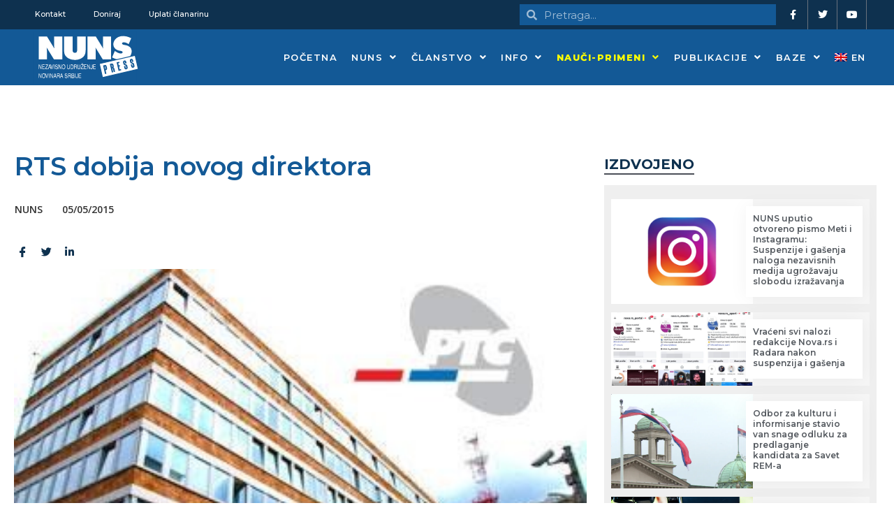

--- FILE ---
content_type: text/css
request_url: https://nuns.rs/wp-content/plugins/easy-fancybox/fancybox/1.5.4/jquery.fancybox.css?ver=1768955550
body_size: 1202
content:
/**
 * FancyBox - jQuery Plugin
 * Simple and fancy lightbox alternative
 *
 * Examples and documentation at: http://fancybox.net
 *
 * Copyright (c) 2008 - 2010 Janis Skarnelis
 * That said, it is hardly a one-person project. Many people have submitted bugs, code, and offered their advice freely. Their support is greatly appreciated.
 *
 * Copyright (c) 2020 - RavanH
 * Version: 1.5 (2020/11/09)
 *
 * Dual licensed under the MIT and GPL licenses:
 *	 http://www.opensource.org/licenses/mit-license.php
 *	 http://www.gnu.org/licenses/gpl.html
 */

html.fancybox-active:not(.fancybox-allowscroll), html.fancybox-active:not(.fancybox-allowscroll) body {
	touch-action: none;
	overscroll-behavior: none;
	-webkit-overflow-scrolling: auto;
	overflow: hidden;
}
html.fancybox-active:not(.fancybox-allowscroll) body {
	margin-right: var(--vertical-scrollbar);
	margin-bottom: var(--horizontal-scrollbar);
}
html.fancybox-active:not(.fancybox-allowscroll) body.rtl {
	margin-right: 0;
	margin-left: var(--vertical-scrollbar);
}

#fancybox-loading, #fancybox-loading div,
#fancybox-overlay,
#fancybox-wrap *,
#fancybox-wrap *::before, #fancybox-wrap *::after {
	-webkit-box-sizing: border-box;
	-moz-box-sizing: border-box;
	box-sizing: border-box;
}

/* light box framework */

#fancybox-overlay {
	position: fixed;
	top: 0;
	left: 0;
	width: 100%;
	height: 100%;
	background-color: rgba(0,0,0,.7);
	z-index: 111100;
	display: none;
}

#fancybox-tmp {
	padding: 0;
	margin: 0;
	border: 0;
	overflow: auto;
	display: none;
}

#fancybox-wrap {
	position: absolute;
	top: 0;
	left: 0;
	z-index: 111101;
	display: none;
	outline: none !important;
}

#fancybox-outer {
	position: relative;
	width: 100%;
	height: 100%;
	box-shadow:0 0 20px #111;
	-moz-box-shadow:0 0 20px #111;
	-webkit-box-shadow:0 0 20px #111;
	background: #fff;
}

#fancybox-content {
	position: relative;
	width: 100%;
	height: 100%;
	overflow: hidden;
	z-index: 111102;
	border: 0px solid #fff;
	background: #fff;
	background-clip: padding-box;
}

#fancybox-content > * {
	max-width: 100%;
	max-height: 100%;
	-webkit-overflow-scrolling: touch;
}

#fancybox-error {
	color: #444;
	padding: 14px;
	margin: 0;
}

#fancybox-frame, #fancybox-img {
	width: 100%;
	height: 100%;
	border: none;
}

#fancybox-img {
	padding: 0;
	margin: 0;
	line-height: 0;
	vertical-align: top;
	max-width:none !important;
	max-height:none !important
}

#fancybox-frame {
	display: block;
	z-index: 0; /* z-index bug with -webkit-overflow-scrolling */
}
/* buttons */
.fancy-ico {
	position: absolute;
	width: 48px;
	height: 48px;
	border-radius: 50%;
}
.fancy-ico span {
	display: block;
	position: relative;
	left: 12px;
	top: 12px;
	width: 24px;
	height: 24px;
	border-radius: 50%;
	background: #000;
	border: 2px solid white;
	box-shadow: 0 0 4px #000;
	transition: transform .25s ease-in-out;
}
#fancybox-close:hover span, #fancybox-next:hover span, body.rtl #fancybox-prev:hover span {
	transform: rotate(360deg);
}
#fancybox-prev:hover span, body.rtl #fancybox-next:hover span {
	transform: rotate(-360deg);
}
/* close button */
#fancybox-close {
	top: -24px;
	right: -24px;
	cursor: pointer;
	z-index: 111105;
	display: none;
}
#fancybox-close span::after, #fancybox-close span::before {
	content: '';
	position: absolute;
	top: 9px;
	left: 4px;
	width: 12px;
	height: 2px;
	background-color: #fff;
}
#fancybox-close span::before {
	transform: rotate(45deg);
}
#fancybox-close span::after {
	transform: rotate(-45deg);
}

/* navigation elements */
#fancybox-prev, #fancybox-next {
	top: 50%;
	margin-top: -24px;
	cursor: pointer;
	z-index: 111102;
	display: none;
}

#fancybox-next,
body.rtl #fancybox-prev {
	left: auto;
	right: -24px;
}

#fancybox-prev,
body.rtl #fancybox-next {
	left: -24px;
	right: auto;
}
#fancybox-prev span::after, #fancybox-next span::after {
	content: '';
	position: absolute;
	top: 6px;
	width: 8px;
	height: 8px;
	border-top: 2px solid #fff;
	border-right: 2px solid #fff;
}
#fancybox-prev span::after, body.rtl #fancybox-next span::after {
	transform: rotate(-135deg);
	left: 7px;
}
#fancybox-next span::after, body.rtl #fancybox-prev span::after {
	transform: rotate(45deg);
	left: initial;
	right: 7px;
}

/* title elements */

#fancybox-title-wrap {
	z-index: 111104;
}

.fancybox-title-inside {
	padding-bottom: 10px;
	text-align: center;
	color: #333;
	background-color: #fff;
	position: relative;
}

.fancybox-title-outside {
	padding-top: 10px;
	color: #fff;
	font-weight: 600;
}

.fancybox-title-over {
	position: absolute;
	width: 100%;
	bottom: 0;
	left: 0;
	color: #fff;
	text-align: left;
}

body.rtl .fancybox-title-over {
	text-align:right
}

.fancybox-title-over #fancybox-title {
	padding: 10px;
	background: rgba(0,0,0,.6);
	display: block;
}

.fancybox-title-float {
	text-align: center;
}

.fancybox-title-float #fancybox-title {
	display: table;
	margin: -12px auto;
	height: 24px;
	padding: 0 15px;
	line-height: 20px;
	font-size: 14px;
	color: #fff;
	background: #000;
	border: 2px solid #fff;
	border-radius: 12px;
	box-shadow: 0 0 4px #000;
	position: relative;
	z-index: 111104;
}

/* loader animation */
#fancybox-loading {
	position: fixed;
	top: 50%;
	left: 50%;
	width: 40px;
	height: 40px;
	margin-top: -20px;
	margin-left: -20px;
	background-color: rgba(0,0,0,.9);
	border-radius: 5px;
	cursor: pointer;
	overflow: hidden;
	z-index: 111104;
	display: none;
}
#fancybox-loading div {
	transform-origin: 20px 20px;
	animation: fancybox-loading 1.2s linear infinite;
}
#fancybox-loading div::after {
	content: '';
	display: block;
	position: absolute;
	top: 7px;
	left: 19px;
	width: 2px;
	height: 7px;
	border-radius: 20%;
	background: #fff;
}
#fancybox-loading div:nth-child(1) {
	transform: rotate(0deg);
	animation-delay: -1.1s;
}
#fancybox-loading div:nth-child(2) {
	transform: rotate(30deg);
	animation-delay: -1s;
}
#fancybox-loading div:nth-child(3) {
	transform: rotate(60deg);
	animation-delay: -0.9s;
}
#fancybox-loading div:nth-child(4) {
	transform: rotate(90deg);
	animation-delay: -0.8s;
}
#fancybox-loading div:nth-child(5) {
	transform: rotate(120deg);
	animation-delay: -0.7s;
}
#fancybox-loading div:nth-child(6) {
	transform: rotate(150deg);
	animation-delay: -0.6s;
}
#fancybox-loading div:nth-child(7) {
	transform: rotate(180deg);
	animation-delay: -0.5s;
}
#fancybox-loading div:nth-child(8) {
	transform: rotate(210deg);
	animation-delay: -0.4s;
}
#fancybox-loading div:nth-child(9) {
	transform: rotate(240deg);
	animation-delay: -0.3s;
}
#fancybox-loading div:nth-child(10) {
	transform: rotate(270deg);
	animation-delay: -0.2s;
}
#fancybox-loading div:nth-child(11) {
	transform: rotate(300deg);
	animation-delay: -0.1s;
}
#fancybox-loading div:nth-child(12) {
	transform: rotate(330deg);
	animation-delay: 0s;
}
@keyframes fancybox-loading {
	0% {
		opacity: 1;
	}
	100% {
		opacity: 0;
	}
}

/* other */
.fancybox-hidden {
	display: none;
}
#fancybox-content .fancybox-hidden,
#fancybox-tmp .fancybox-hidden {
	display: revert;
}


--- FILE ---
content_type: text/javascript
request_url: https://nuns.rs/wp-content/themes/nuns-theme/assets/js/nuns-main.js?ver=1.0.2
body_size: 804
content:
(function($) { 
	/**
	* Send data to server abstraction
	*/

	jQuery(document).ready(function($) {
		
		function postToServer(args) {
			args['security'] = nuns_ajax_object.nuns_nonce;
	
			return new Promise((resolve, reject) => {
				$.ajax({
					type: 'post',
					url: nuns_ajax_object.nuns_ajaxurl,
					data: args,
					dataType: 'json',
					success: function(response) {
						if (response.success) {
							resolve(response.data);
						} else {
							console.error(response.data);
							reject(response.data);
						}
					},
					error: function(response) {
						alert('Error');
						reject(response);
					}
				});
			});
		}
		
		function fetchAttacks(page = 1) {
			// Get the button element
			var $submitButton = $('#filter-submit-button');
			
			// Show spinner and disable the button
			$submitButton.prop('disabled', true);
			$submitButton.find('.spinner-border').show();
	
			var args = {
				action: 'nuns_fetch_attacks',
				data: $('#attacks-filter').serialize(),
				page: page
			};
			
			// Construct URL query string
			var queryString = '?' + args.data + '&page=' + page;
    
			// Update the URL using pushState
			window.history.pushState({page: page}, '', queryString);
	
			postToServer(args).then(response => {
				if (page === 1) {
					$('#attacks-list').html(response.posts);
				} else {
					$('#attacks-list').append(response.posts);
				}

				$('#incidentsno').html(response.posts_count);
				
				$('#filters_active').html(response.filters_html);

				if (!response.has_more) {
					$('#load-more-button').hide();
				} else {
					$('#load-more-button').show();
				}
	
			}).catch(error => {
				console.error('Dogodila se greška:', error);
			}).finally(() => {
				// Hide spinner and enable the button
				$submitButton.prop('disabled', false);
				$submitButton.find('.spinner-border').hide();
			});
		}
	



		// Load more functionality
		$('#load-more-button').on('click', function(e) {
			e.preventDefault();
			// Geta data-page attribute from button
			var page = $(this).data('page');
			console.log(page);
			 // Increment page
			page++;
			// Update the page data attribute
			$(this).data('page', page);
			fetchAttacks(page);
		});


		// Intercept filter form, update url paremeters from form and fetchAttacks
		$('#attacks-filter').on('submit', function(e) {
			e.preventDefault();
			fetchAttacks(1);
		});

		$('#filters_active').on('click', '#filter-reset-button', function(e) {
			e.preventDefault();

			console.log('Reset');
		
			// Clear all form elements
			$('#attacks-filter').find(':input').each(function() {
				const type = this.type;
				const tag = this.tagName.toLowerCase();
		
				if (type === 'text' || type === 'password' || tag === 'textarea') {
					this.value = '';
				} else if (type === 'checkbox' || type === 'radio') {
					this.checked = false;
				} else if (tag === 'select') {
					this.selectedIndex = 0;
				}
			});
		
			// Hide all subfilters
			$('.subfilter').hide();
		
			fetchAttacks(1); // Refresh or fetch with no filters
		});

		// Handle type_of_incident change to show/hide subfilters
		$('#type_of_incident').on('change', function() {
			var selectedValue = $(this).val();
			
			// Hide all subfilters and clear their values
			$('.subfilter').hide();
			$('.subfilter select').val('');
			
			// Show the relevant subfilter
			if (selectedValue) {
				$('#subfilter-' + selectedValue).show();
			}
		});

		// On page load, check if type_of_incident has a value and show subfilter
		var initialIncidentType = $('#type_of_incident').val();
		if (initialIncidentType) {
			$('#subfilter-' + initialIncidentType).show();
		}

		// Check if #attacks-list exists on page
		if ($('#attacks-list').length) {
			// Initial load
			fetchAttacks();
		}

	});
	

})(jQuery); 